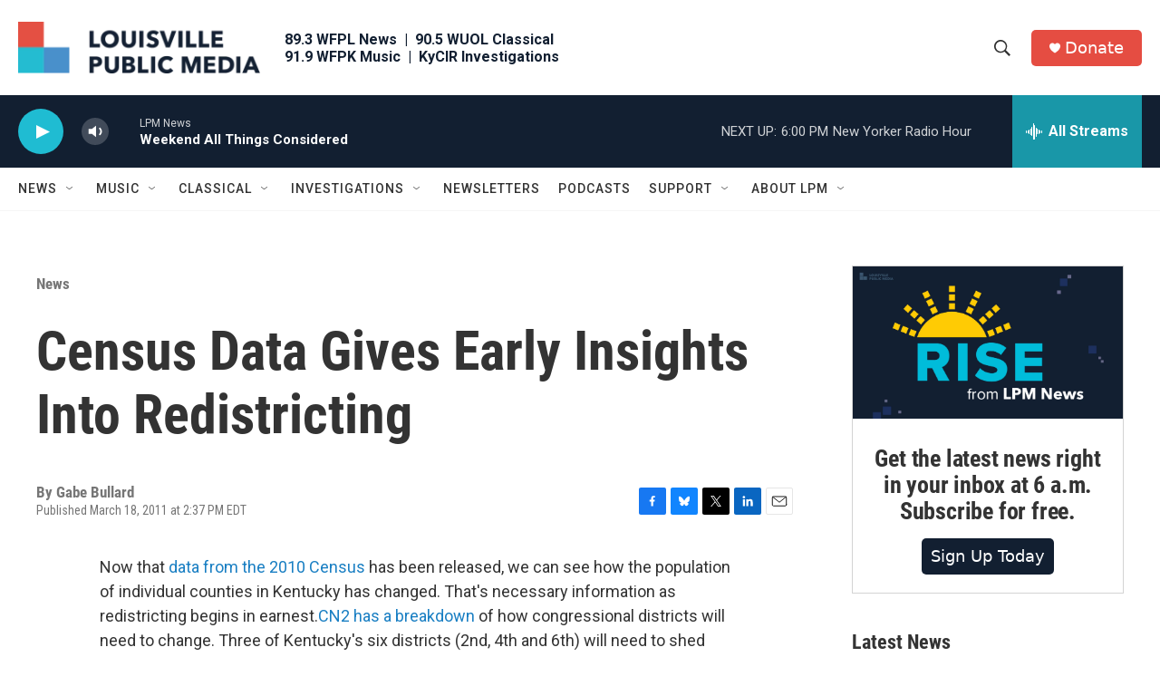

--- FILE ---
content_type: text/html; charset=utf-8
request_url: https://www.google.com/recaptcha/api2/aframe
body_size: 136
content:
<!DOCTYPE HTML><html><head><meta http-equiv="content-type" content="text/html; charset=UTF-8"></head><body><script nonce="1-_XgFtGSeAXEdqD_M3E3w">/** Anti-fraud and anti-abuse applications only. See google.com/recaptcha */ try{var clients={'sodar':'https://pagead2.googlesyndication.com/pagead/sodar?'};window.addEventListener("message",function(a){try{if(a.source===window.parent){var b=JSON.parse(a.data);var c=clients[b['id']];if(c){var d=document.createElement('img');d.src=c+b['params']+'&rc='+(localStorage.getItem("rc::a")?sessionStorage.getItem("rc::b"):"");window.document.body.appendChild(d);sessionStorage.setItem("rc::e",parseInt(sessionStorage.getItem("rc::e")||0)+1);localStorage.setItem("rc::h",'1768777093141');}}}catch(b){}});window.parent.postMessage("_grecaptcha_ready", "*");}catch(b){}</script></body></html>